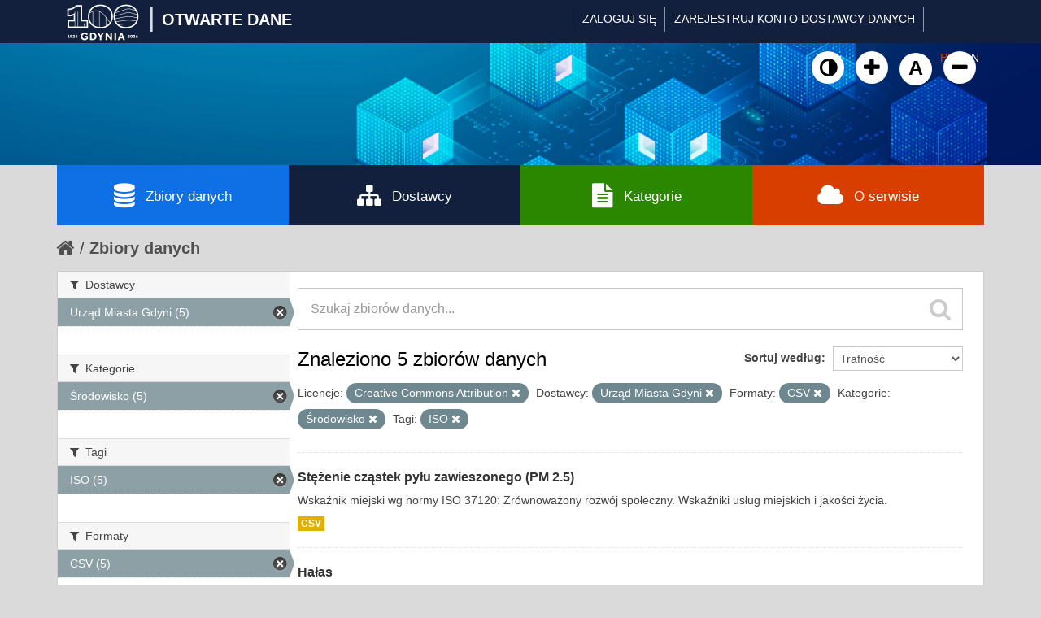

--- FILE ---
content_type: text/html; charset=utf-8
request_url: https://otwartedane.gdynia.pl/pl/dataset?tags=ISO&license_id=cc-by&organization=um-gdynia&groups=srodowisko&res_format=CSV
body_size: 5900
content:
<!DOCTYPE html>
<!--[if IE 7]> <html lang="pl" class="ie ie7"> <![endif]-->
<!--[if IE 8]> <html lang="pl" class="ie ie8"> <![endif]-->
<!--[if IE 9]> <html lang="pl" class="ie9"> <![endif]-->
<!--[if gt IE 8]><!--> <html lang="pl"> <!--<![endif]-->
  <head>
    <!--[if lte ie 8]><script type="text/javascript" src="/fanstatic/vendor/:version:2017-03-01T10:54:45.02/html5.min.js"></script><![endif]-->
<link rel="stylesheet" type="text/css" href="/fanstatic/vendor/:version:2017-03-01T10:54:45.02/select2/select2.css" />
<link rel="stylesheet" type="text/css" href="/fanstatic/css/:version:2022-02-18T14:31:35/main.min.css" />
<link rel="stylesheet" type="text/css" href="/fanstatic/vendor/:version:2017-03-01T10:54:45.02/font-awesome/css/font-awesome.min.css" />
<!--[if ie 7]><link rel="stylesheet" type="text/css" href="/fanstatic/vendor/:version:2017-03-01T10:54:45.02/font-awesome/css/font-awesome-ie7.min.css" /><![endif]-->
<link rel="stylesheet" type="text/css" href="/fanstatic/gdynia/:version:2022-10-04T14:19:20/:bundle:new-fa.css;gdynia.css" />

    <meta charset="utf-8" />
      <meta name="generator" content="ckan 2.6.1" />
      <meta name="viewport" content="width=device-width, initial-scale=1.0">
    <title>Zbiory danych - Gdynia - Otwarte Dane</title>

    
    <link rel="shortcut icon" href="/base/images/ckan.ico" />
    
	
      
    
	
	


    
	
      
      
    
<!-- Google tag (gtag.js) -->
<script async src="https://www.googletagmanager.com/gtag/js?id=G-DPN19MWDGQ"></script>
<script>
  window.dataLayer = window.dataLayer || [];
  function gtag(){dataLayer.push(arguments);}
  gtag('js', new Date());

  gtag('config', 'G-DPN19MWDGQ');
</script>

    
  </head>

  
  <body data-site-root="https://otwartedane.gdynia.pl/" data-locale-root="https://otwartedane.gdynia.pl/pl/" >
  



    
    <div class="hide"><a href="#content">Przejdź do zawartości</a></div>
  

  
    

  <header class="account-masthead" style="height: 53px !important;">
    <div class="container">
	
	<!-- WP Stats  -->
	<script>
	(function() {
	  const ENDPOINT = "/wp-json/ckan-stats/v1/hit";

	  function getSid() {
		try {
		  let sid = localStorage.getItem("ckan_sid");
		  if (!sid) {
			sid = (crypto && crypto.randomUUID) ? crypto.randomUUID() : (Date.now() + "-" + Math.random());
			localStorage.setItem("ckan_sid", sid);
		  }
		  return String(sid).slice(0, 36);
		} catch (e) {
		  return (Date.now() + "-" + Math.random()).slice(0, 36);
		}
	  }

	  function sendHit() {
		const payload = {
		  url: location.href,
		  path: location.pathname,
		  title: document.title || "",
		  referrer: document.referrer || "",
		  session_id: getSid()
		};

		fetch(ENDPOINT, {
		  method: "POST",
		  headers: {"Content-Type":"application/json"},
		  body: JSON.stringify(payload),
		  keepalive: true
		}).catch(function(){});
	  }

	  sendHit();

	  const _pushState = history.pushState;
	  history.pushState = function() {
		_pushState.apply(history, arguments);
		setTimeout(sendHit, 0);
	  };
	  window.addEventListener("popstate", function() {
		setTimeout(sendHit, 0);
	  });
	})();
	</script>

	
	
	<div class='gdynialogo'>
          <!--<a class="logo" href="/pl/"><img src="https://otwartedane.gdynia.pl/portal/img/gdynia_logo_7.png" alt="Gdynia - Otwarte Dane" title="Gdynia - Otwarte Dane" /><div class='logoslash'>|</div><div class='logotitle'>OTWARTE DANE</div></a>-->
          <a class="logo" href="/pl/"><img style="width:95px !important; height:51px !important; margin-top: -9px !important;" src="https://otwartedane.gdynia.pl/wp-content/uploads/elementor/thumbs/gdynia100logo-scaled-rhw504pi7f5m74hyhdp79ubi564qof2m3et2byxewu.png" alt="Gdynia - Otwarte Dane" title="Gdynia - Otwarte Dane" /><div class='logoslash'>|</div><div class='logotitle'>OTWARTE DANE</div></a>	
	</div>
      
        
          <nav class="account not-authed">
            <ul class="unstyled">
              
              <li><a href="/pl/user/login">Zaloguj się</a></li>
			  <li><a href='https://otwartedane.gdynia.pl/konto-dostawcy-danych/' class_='sub'>ZAREJESTRUJ KONTO DOSTAWCY DANYCH</a></li>
              
              
            </ul>


<form class="form-inline form-select lang-select" action="/pl/util/redirect" data-module="select-switch" method="POST">
	<button name="url" type="submit" value="/pl/dataset?tags%3DISO%26license_id%3Dcc-by%26organization%3Dum-gdynia%26groups%3Dsrodowisko%26res_format%3DCSV" selected="selected">PL</button>
	<button name="url" type="submit" value="/en/dataset?tags%3DISO%26license_id%3Dcc-by%26organization%3Dum-gdynia%26groups%3Dsrodowisko%26res_format%3DCSV" >EN</button>
</form>
          </nav>
        
      



    </div>
  </header>

<header class="navbar navbar-static-top masthead">
  
    
  
  <div class="container">
    <button data-target=".nav-collapse" data-toggle="collapse" class="btn btn-navbar" type="button">
      <span class="icon-bar"></span>
      <span class="icon-bar"></span>
      <span class="icon-bar"></span>
    </button>
    
    <hgroup class="header-image pull-left">
	<!--<div class='gdynialogo'>
          <a class="logo" href="/pl/"><img src="https://otwartedane.gdynia.pl/portal/img/gdynia_logo_7.png" alt="Gdynia - Otwarte Dane" title="Gdynia - Otwarte Dane" /></a>
	</div>-->
    </hgroup>

<div class="nav-collapse collapse">
      
        <nav class="section navigation">
          <ul class="nav nav-pills" style='display: none;'>
            
              <li class="active"><a href="/pl/dataset">Zbiory danych</a></li><li><a href="/pl/organization">Dostawcy</a></li><li><a href="/pl/group">Kategorie</a></li><li><a href="/pl/about">Informacje</a></li>
            
          </ul>
		  <ul>
			<a class="wcag animate" id="toggle-wai" href="#" title="Włącz wersję kontrastową"><i class="fa fa-adjust"></i><span class="sr-only">Kliknij żeby włączyć wersję kontrastową</span></a>
						<a class="wcag animate" href="#" onclick="addFontSize(3); return false;" title="Powiększ czcionkę"><i class="fa fa-plus"></i><span class="sr-only">Kliknij żeby powiększyć czcionkę</span></a>
						<a class="wcag animate" href="#" onclick="addFontSize(2); return false;" title="Domyślny rozmiar czcionki"><span class="sr-only">Kliknij żeby przywrócić domyślny rozmiar czcionki</span>A</a>
						<a class="wcag animate" href="#" onclick="addFontSize(1); return false;" title="Pomniejsz czcionkę"><i class="fa fa-minus"></i><span class="sr-only">Kliknij żeby pomniejsz czcionkę</span></a>
		  </ul>
        </nav>
      
      
        <form class="section site-search simple-input" action="/pl/dataset" method="get">
          <div class="field">
            <label for="field-sitewide-search">Szukaj zbiory danych</label>
            <input id="field-sitewide-search" type="text" name="q" placeholder="Szukaj" />
            <button class="btn-search" type="submit"><i class="icon-search"></i></button>
          </div>
        </form>
      
    </div>
	
  </div>
</header>
	<div class='container' id='g_mainnav'>
		<div class='row-fluid no-gutter'>
			<div class='span3' style='background-color: #0f6fe4;'>
				<a href='/pl/dataset'><i class='fa fa-database'></i>Zbiory danych</a>
			</div>
			<div class='span3'>
				<a href='/pl/organization'><i class='fa fa-sitemap'></i>Dostawcy</a>
			</div>
			<div class='span3' style='background-color: #2c8700;'>
				<a href='/pl/group'><i class='fa fa-file-text'></i>Kategorie</a>
			</div>
			<div class='span3' style='background-color: #d83e00;'>
				<a href='/pl/about'><i class='fa fa-cloud'></i>O serwisie</a>
			</div>
		</div>
	</div>

  
    <div role="main">
      <div id="content" class="container">
        
          
            <div class="flash-messages">
              
                
              
            </div>
          

          
            <div class="toolbar">
              
                
                  <ol class="breadcrumb">
                    
<li class="home"><a href="/pl/"><i class="icon-home"></i><span> Strona startowa</span></a></li>
                    
  <li class="active"><a href="/pl/dataset">Zbiory danych</a></li>

                  </ol>
                
              
            </div>
          

          <div class="row wrapper">

            
            
            

            
              <div class="primary span9">
                
                
  <section class="module">
    <div class="module-content">
      
        
      
      
        
        
        







<form id="dataset-search-form" class="search-form" method="get" data-module="select-switch">

  
    <div class="search-input control-group search-giant">
      <input type="text" class="search" name="q" value="" autocomplete="off" placeholder="Szukaj zbiorów danych...">
      
      <button type="submit" value="search">
        <i class="icon-search"></i>
        <span>Wyślij</span>
      </button>
      
    </div>
  

  
    <span>
  
  

  
    
      
  <input type="hidden" name="tags" value="ISO" />

    
  
    
      
  <input type="hidden" name="license_id" value="cc-by" />

    
  
    
      
  <input type="hidden" name="organization" value="um-gdynia" />

    
  
    
      
  <input type="hidden" name="groups" value="srodowisko" />

    
  
    
      
  <input type="hidden" name="res_format" value="CSV" />

    
  
</span>
  

  
    
      <div class="form-select control-group control-order-by">
        <label for="field-order-by">Sortuj według</label>
        <select id="field-order-by" name="sort">
          
            
              <option value="score desc, metadata_modified desc" selected="selected">Trafność</option>
            
          
            
              <option value="title_string asc">Nazwy rosnąco</option>
            
          
            
              <option value="title_string desc">Nazwy malejąco</option>
            
          
            
              <option value="metadata_modified desc">Ostatnia modyfikacja</option>
            
          
            
          
        </select>
        
        <button class="btn js-hide" type="submit">Idź</button>
        
      </div>
    
  

  
    
      <h2>

  
  
  
  

Znaleziono 5 zbiorów danych</h2>
    
  

  
    
      <p class="filter-list">
        
          
          <span class="facet">Licencje:</span>
          
            <span class="filtered pill">Creative Commons Attribution
              <a href="/pl/dataset?tags=ISO&amp;organization=um-gdynia&amp;groups=srodowisko&amp;res_format=CSV" class="remove" title="Usuń"><i class="icon-remove"></i></a>
            </span>
          
        
          
          <span class="facet">Dostawcy:</span>
          
            <span class="filtered pill">Urząd Miasta Gdyni
              <a href="/pl/dataset?tags=ISO&amp;license_id=cc-by&amp;groups=srodowisko&amp;res_format=CSV" class="remove" title="Usuń"><i class="icon-remove"></i></a>
            </span>
          
        
          
          <span class="facet">Formaty:</span>
          
            <span class="filtered pill">CSV
              <a href="/pl/dataset?tags=ISO&amp;license_id=cc-by&amp;organization=um-gdynia&amp;groups=srodowisko" class="remove" title="Usuń"><i class="icon-remove"></i></a>
            </span>
          
        
          
          <span class="facet">Kategorie:</span>
          
            <span class="filtered pill">Środowisko
              <a href="/pl/dataset?tags=ISO&amp;license_id=cc-by&amp;organization=um-gdynia&amp;res_format=CSV" class="remove" title="Usuń"><i class="icon-remove"></i></a>
            </span>
          
        
          
          <span class="facet">Tagi:</span>
          
            <span class="filtered pill">ISO
              <a href="/pl/dataset?license_id=cc-by&amp;organization=um-gdynia&amp;groups=srodowisko&amp;res_format=CSV" class="remove" title="Usuń"><i class="icon-remove"></i></a>
            </span>
          
        
      </p>     
      <a class="show-filters btn">Filtr wyników</a>
    
  

</form>




      
      
        

  
    <ul class="dataset-list unstyled">
    	
	      
	        






  <li class="dataset-item">
    
      <div class="dataset-content">
        
          <h3 class="dataset-heading">
            
              
            
            
              <a href="/pl/dataset/i-8-1">Stężenie cząstek pyłu zawieszonego (PM 2.5)</a>
            
            
              
              
            
          </h3>
        
        
          
        
        
          
            <div>Wskaźnik miejski wg normy ISO 37120: Zrównoważony rozwój społeczny. Wskaźniki usług miejskich i jakości życia.</div>
          
        
      </div>
      
        
          
            <ul class="dataset-resources unstyled">
              
                
                <li>
                  <a href="/pl/dataset/i-8-1" class="label" data-format="csv">CSV</a>
                </li>
                
              
            </ul>
          
        
      
    
  </li>

	      
	        






  <li class="dataset-item">
    
      <div class="dataset-content">
        
          <h3 class="dataset-heading">
            
              
            
            
              <a href="/pl/dataset/i-8-7">Hałas</a>
            
            
              
              
            
          </h3>
        
        
          
        
        
          
            <div>Wskaźnik miejski wg normy ISO 37120: Zrównoważony rozwój społeczny. Wskaźniki usług miejskich i jakości życia.</div>
          
        
      </div>
      
        
          
            <ul class="dataset-resources unstyled">
              
                
                <li>
                  <a href="/pl/dataset/i-8-7" class="label" data-format="csv">CSV</a>
                </li>
                
              
            </ul>
          
        
      
    
  </li>

	      
	        






  <li class="dataset-item">
    
      <div class="dataset-content">
        
          <h3 class="dataset-heading">
            
              
            
            
              <a href="/pl/dataset/i-8-4">Stężenie NO2 (ditlenku azotu)</a>
            
            
              
              
            
          </h3>
        
        
          
        
        
          
            <div>Wskaźnik miejski wg normy ISO 37120: Zrównoważony rozwój społeczny. Wskaźniki usług miejskich i jakości życia.</div>
          
        
      </div>
      
        
          
            <ul class="dataset-resources unstyled">
              
                
                <li>
                  <a href="/pl/dataset/i-8-4" class="label" data-format="csv">CSV</a>
                </li>
                
              
            </ul>
          
        
      
    
  </li>

	      
	        






  <li class="dataset-item">
    
      <div class="dataset-content">
        
          <h3 class="dataset-heading">
            
              
            
            
              <a href="/pl/dataset/i-8-2">Stężenie pyłu zawieszonego (PM 10)</a>
            
            
              
              
            
          </h3>
        
        
          
        
        
          
            <div>Wskaźnik miejski wg normy ISO 37120: Zrównoważony rozwój społeczny. Wskaźniki usług miejskich i jakości życia.</div>
          
        
      </div>
      
        
          
            <ul class="dataset-resources unstyled">
              
                
                <li>
                  <a href="/pl/dataset/i-8-2" class="label" data-format="csv">CSV</a>
                </li>
                
              
            </ul>
          
        
      
    
  </li>

	      
	        






  <li class="dataset-item">
    
      <div class="dataset-content">
        
          <h3 class="dataset-heading">
            
              
            
            
              <a href="/pl/dataset/i-8-5">Stężenie SO2 (ditlenku siarki)</a>
            
            
              
              
            
          </h3>
        
        
          
        
        
          
            <div>Wskaźnik miejski wg normy ISO 37120: Zrównoważony rozwój społeczny. Wskaźniki usług miejskich i jakości życia.</div>
          
        
      </div>
      
        
          
            <ul class="dataset-resources unstyled">
              
                
                <li>
                  <a href="/pl/dataset/i-8-5" class="label" data-format="csv">CSV</a>
                </li>
                
              
            </ul>
          
        
      
    
  </li>

	      
	    
    </ul>
  

      
    </div>

    
      
    
  </section>

  
  <section class="module">
    <div class="module-content">
      
      <small>
        
        
        
          Można mieć również dostęp do tego zasobu używając <a href="/pl/api/3">API</a> (zobacz <a href="http://docs.ckan.org/en/ckan-2.6.1/api/">Dokumentacja API</a>). 
      </small>
      
    </div>
  </section>
  

              </div>
            

            
              <aside class="secondary span3">
                
                
<div class="filters">
  <div>
    
      

  
  
    
      
      
        <section class="module module-narrow module-shallow">
          
            <h2 class="module-heading">
              <i class="icon-medium icon-filter"></i>
              
              Dostawcy
            </h2>
          
          
            
            
              <nav>
                <ul class="unstyled nav nav-simple nav-facet">
                  
                    
                    
                    
                    
                      <li class="nav-item active">
                        <a href="/pl/dataset?tags=ISO&amp;license_id=cc-by&amp;groups=srodowisko&amp;res_format=CSV" title="">
                          <span>Urząd Miasta Gdyni (5)</span>
                        </a>
                      </li>
                  
                </ul>
              </nav>

              <p class="module-footer">
                
                  
                
              </p>
            
            
          
        </section>
      
    
  

    
      

  
  
    
      
      
        <section class="module module-narrow module-shallow">
          
            <h2 class="module-heading">
              <i class="icon-medium icon-filter"></i>
              
              Kategorie
            </h2>
          
          
            
            
              <nav>
                <ul class="unstyled nav nav-simple nav-facet">
                  
                    
                    
                    
                    
                      <li class="nav-item active">
                        <a href="/pl/dataset?tags=ISO&amp;license_id=cc-by&amp;organization=um-gdynia&amp;res_format=CSV" title="">
                          <span>Środowisko (5)</span>
                        </a>
                      </li>
                  
                </ul>
              </nav>

              <p class="module-footer">
                
                  
                
              </p>
            
            
          
        </section>
      
    
  

    
      

  
  
    
      
      
        <section class="module module-narrow module-shallow">
          
            <h2 class="module-heading">
              <i class="icon-medium icon-filter"></i>
              
              Tagi
            </h2>
          
          
            
            
              <nav>
                <ul class="unstyled nav nav-simple nav-facet">
                  
                    
                    
                    
                    
                      <li class="nav-item active">
                        <a href="/pl/dataset?license_id=cc-by&amp;organization=um-gdynia&amp;groups=srodowisko&amp;res_format=CSV" title="">
                          <span>ISO (5)</span>
                        </a>
                      </li>
                  
                </ul>
              </nav>

              <p class="module-footer">
                
                  
                
              </p>
            
            
          
        </section>
      
    
  

    
      

  
  
    
      
      
        <section class="module module-narrow module-shallow">
          
            <h2 class="module-heading">
              <i class="icon-medium icon-filter"></i>
              
              Formaty
            </h2>
          
          
            
            
              <nav>
                <ul class="unstyled nav nav-simple nav-facet">
                  
                    
                    
                    
                    
                      <li class="nav-item active">
                        <a href="/pl/dataset?tags=ISO&amp;license_id=cc-by&amp;organization=um-gdynia&amp;groups=srodowisko" title="">
                          <span>CSV (5)</span>
                        </a>
                      </li>
                  
                </ul>
              </nav>

              <p class="module-footer">
                
                  
                
              </p>
            
            
          
        </section>
      
    
  

    
      

  
  
    
      
      
        <section class="module module-narrow module-shallow">
          
            <h2 class="module-heading">
              <i class="icon-medium icon-filter"></i>
              
              Licencje
            </h2>
          
          
            
            
              <nav>
                <ul class="unstyled nav nav-simple nav-facet">
                  
                    
                    
                    
                    
                      <li class="nav-item active">
                        <a href="/pl/dataset?tags=ISO&amp;organization=um-gdynia&amp;groups=srodowisko&amp;res_format=CSV" title="Creative Commons Attribution">
                          <span>Creative Commons At... (5)</span>
                        </a>
                      </li>
                  
                </ul>
              </nav>

              <p class="module-footer">
                
                  
                
              </p>
            
            
          
        </section>
      
    
  

    
  </div>
  <a class="close no-text hide-filters"><i class="icon-remove-sign"></i><span class="text">close</span></a>
</div>

              </aside>
            
          </div>
        
      </div>
    </div>
  
    <footer class='site-footer'>
  <div class="overlay"></div>
  <div class="container">
    <div class="row">
	<div class="span3">
		<div class="item">
			<div class="widget-text-block">
				<h2>Serwis prowadzony przez</h2>
				<ul>
					<li><a href="http://www.gdynia.pl/" class="animate" title="Przejdź do strony">Urząd Miasta Gdyni</a></li>

					<li style="margin-top: 12px;"><a href="https://otwartedane.gdynia.pl/polityka-prywatnosci/" class="animate" title="Przejdź do strony"><i aria-hidden="true" class="fa fa-info-circle" style="font-size: 16px;"></i><span>Polityka prywatności</span></a></li>
					<li style="margin-top: -2px;"><a href="https://otwartedane.gdynia.pl/deklaracja-dostepnosci/" class="animate" title="Przejdź do strony"><i aria-hidden="true" class="fa fa-info-circle" style="font-size: 16px;"></i><span>Deklaracja dostępności</span></a></li>

				</ul>
				<h2 style='margin-top: 30px;'>Powered by</h2>
				<img src='/portal/img/ckan-logo.png' />
			</div>
		</div>
	</div>
	<div class="span3">
		<div class="item" >
			<div class="widget-text-block">
				<h2>Otwarte dane</h2>
				<ul>
					<li><a href="/pl/dataset" class="animate" title="Przejdź do strony">Zbiory danych</a></li>
					<li><a href="/pl/organization" class="animate" title="Przejdź do strony">Dostawcy danych</a></li>
					<li><a href="/pl/group" class="animate" title="Przejdź do strony">Kategorie danych</a></li>
				</ul>			
			
		
			</div>
		</div>
	</div>

	<div class="span3">
		<div class="item">
			<div class="widget-text-block">
				<h2>Informacje</h2>
				<ul>
					<li><a href="/baza-wiedzy/" data-scroll class="animate" title="Przejdź do strony">Baza wiedzy</a></li>
					<li><a href="/aplikacje-uzytkowe/" data-scroll class="animate" title="Przejdź do strony">Aplikacje użytkowe</a></li>
					<li><a href="/raporty-i-analizy/" data-scroll class="animate" title="Przejdź do strony">Raporty i analizy</a></li>
					<li><a href="/projekty-rozwojowe/" data-scroll class="animate" title="Przejdź do strony">Projekty rozwojowe</a></li>
				</ul>
			</div>
			
			<div class="widget-text-block" style="margin-top: 20px;">
				<h2>O serwisie</h2>
				<ul>
					<!--<li><a href="https://otwartedane.gdynia.pl/pl/stats" class="animate" title="Przejdź do strony">CKAN</a></li>-->
					<li><a href="https://otwartedane.gdynia.pl/statystyki/" class="animate" title="Przejdź do strony">Statystyki</a></li>

				</ul>			
			
		
			</div>			
			
			
		</div>
	</div>

	<div class="span3">
		<div class="item">
			<div class="widget-text-block">
				<h2>Kontakt</h2>
				<p>Gdyńskie Centrum Informatyki<br />ul. Śląska 35-37<br />81-310 Gdynia</p>
				<ul class="social small">
					<li><a href="mailto:&#111;&#116;&#119;&#097;&#114;&#116;&#101;&#100;&#097;&#110;&#101;&#064;&#103;&#100;&#121;&#110;&#105;&#097;&#046;&#112;&#108;" class="animate" title="Wyślij e-mail na adres &#111;&#116;&#119;&#097;&#114;&#116;&#101;&#100;&#097;&#110;&#101;&#064;&#103;&#100;&#121;&#110;&#105;&#097;&#046;&#112;&#108;"><i class="fa fa-envelope-square" style="font-size: 18px!important;"></i><span style="margin-left: -20px!important;">&#111;&#116;&#119;&#097;&#114;&#116;&#101;&#100;&#097;&#110;&#101;&#064;&#8203;&#103;&#100;&#121;&#110;&#105;&#097;&#046;&#112;&#108;</span></a></li>
					<li><a href="tel:585278592" class="animate" title="Zadzwoń na numer 58 527 85 92"><i class="fa fa-phone-square" style="font-size: 18px!important;"></i> <span style="margin-left: -20px!important;">58 527 85 92</span></a></li>				
				</ul>
			

		<a href="https://otwartedane.gdynia.pl/chief-data-officer/" style="text-decoration: none;">
		<div class="widget-text-block" style="margin-top: 20px; display: flex;">
			<div>
				<img src="https://otwartedane.gdynia.pl/wp-content/uploads/elementor/thumbs/IMG_2424-e1663923650893-pv6gii2dxuueje8p3q8j797mt891tvkyb9udmft2l4.jpg" title="" alt="">									
			</div>

			<div style="margin-left: 7px; margin-top: -10px;">
				<h2 style="font-size: 14px; font-weight: 400; color: white;">Chief Data Officer</h2>
				<h2 style="font-size: 14px; font-weight: 400; color: #9C9FD1;">Małgorzata Czaja</h2>
			</div>
		</div>			
		</a>
			
			
			</div>
		</div>
	</div>
    </div>
  </div>
<div class='container cpr'>
	© Urząd Miasta Gdyni 2017-2026. Wszelkie prawa zastrzeżone.

  
    
  
	</div>
</footer>

  
    
    
    
  
    

      
  <script>document.getElementsByTagName('html')[0].className += ' js';</script>
<script type="text/javascript" src="/fanstatic/vendor/:version:2017-03-01T10:54:45.02/jquery.min.js"></script>
<script type="text/javascript" src="/fanstatic/vendor/:version:2017-03-01T10:54:45.02/:bundle:bootstrap/js/bootstrap.min.js;jed.min.js;moment-with-locales.js;select2/select2.min.js"></script>
<script type="text/javascript" src="/fanstatic/base/:version:2017-04-14T14:29:43/:bundle:plugins/jquery.inherit.min.js;plugins/jquery.proxy-all.min.js;plugins/jquery.url-helpers.min.js;plugins/jquery.date-helpers.min.js;plugins/jquery.slug.min.js;plugins/jquery.slug-preview.min.js;plugins/jquery.truncator.min.js;plugins/jquery.masonry.min.js;plugins/jquery.form-warning.min.js;sandbox.min.js;module.min.js;pubsub.min.js;client.min.js;notify.min.js;i18n.min.js;main.min.js;modules/select-switch.min.js;modules/slug-preview.min.js;modules/basic-form.min.js;modules/confirm-action.min.js;modules/api-info.min.js;modules/autocomplete.min.js;modules/custom-fields.min.js;modules/data-viewer.min.js;modules/table-selectable-rows.min.js;modules/resource-form.min.js;modules/resource-upload-field.min.js;modules/resource-reorder.min.js;modules/resource-view-reorder.min.js;modules/follow.min.js;modules/activity-stream.min.js;modules/dashboard.min.js;modules/resource-view-embed.min.js;view-filters.min.js;modules/resource-view-filters-form.min.js;modules/resource-view-filters.min.js;modules/table-toggle-more.min.js;modules/dataset-visibility.min.js;modules/media-grid.min.js;modules/image-upload.min.js"></script></body>
	<script type="text/javascript" src="/portal/lib.js"></script>
</html>